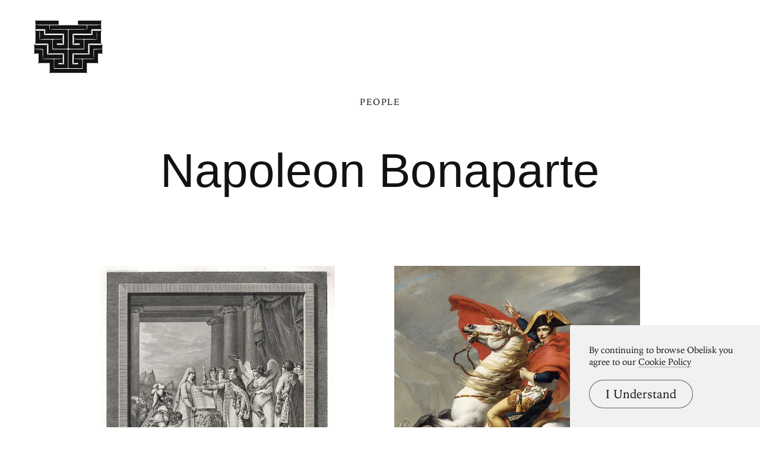

--- FILE ---
content_type: text/html; charset=UTF-8
request_url: https://www.arthistoryproject.com/subjects/people/napoleon-bonaparte/
body_size: 6965
content:
<!DOCTYPE html><html lang="en"><head>
	<link rel="canonical" href="https://www.arthistoryproject.com/subjects/people/napoleon-bonaparte/" /><script async src="https://www.googletagmanager.com/gtag/js?id=G-8NFEY5JVFM"></script><script>
	  window.dataLayer = window.dataLayer || [];
	  function gtag(){dataLayer.push(arguments);}
	  gtag('js', new Date());

	  gtag('config', 'G-8NFEY5JVFM');
	</script><script>
	  (function(i,s,o,g,r,a,m){i['GoogleAnalyticsObject']=r;i[r]=i[r]||function(){
	  (i[r].q=i[r].q||[]).push(arguments)},i[r].l=1*new Date();a=s.createElement(o),
	  m=s.getElementsByTagName(o)[0];a.async=1;a.src=g;m.parentNode.insertBefore(a,m)
	  })(window,document,'script','https://www.google-analytics.com/analytics.js','ga');
	  ga('create', 'UA-25630992-2', 'auto');
	  ga('send', 'pageview');
	</script><meta charset="utf-8"><link rel="apple-touch-icon" sizes="57x57" href="/apple-touch-icon-57x57.png"><link rel="apple-touch-icon" sizes="60x60" href="/apple-touch-icon-60x60.png"><link rel="apple-touch-icon" sizes="72x72" href="/apple-touch-icon-72x72.png"><link rel="apple-touch-icon" sizes="76x76" href="/apple-touch-icon-76x76.png"><link rel="apple-touch-icon" sizes="114x114" href="/apple-touch-icon-114x114.png"><link rel="apple-touch-icon" sizes="120x120" href="/apple-touch-icon-120x120.png"><link rel="apple-touch-icon" sizes="144x144" href="/apple-touch-icon-144x144.png"><link rel="apple-touch-icon" sizes="152x152" href="/apple-touch-icon-152x152.png"><link rel="apple-touch-icon" sizes="180x180" href="/apple-touch-icon-180x180.png"><link rel="icon" type="image/png" href="/favicon-32x32.png" sizes="32x32"><link rel="icon" type="image/png" href="/favicon-194x194.png" sizes="194x194"><link rel="icon" type="image/png" href="/favicon-96x96.png" sizes="96x96"><link rel="icon" type="image/png" href="/android-chrome-192x192.png" sizes="192x192"><link rel="icon" type="image/png" href="/favicon-16x16.png" sizes="16x16"><link rel="manifest" href="/manifest.json"><link rel="mask-icon" href="/safari-pinned-tab.svg"><meta name="msapplication-TileColor" content="#2b5797"><meta name="msapplication-TileImage" content="/mstile-144x144.png"><meta name="theme-color" content="#1a1369"><meta http-equiv="X-UA-Compatible" content="IE=edge,chrome=1"><meta name="viewport" content="width=device-width,initial-scale=1"><meta name="p:domain_verify" content="283f27f5335f9248b06670369c0f8036"/><meta name="generator" content="ProcessWire"><meta property='og:title' content='Napoleon Bonaparte' /><meta property='og:url' content='https://arthistoryproject.com/subjects/people/napoleon-bonaparte/' /><meta property='og:site_name' content='Obelisk Art History' /><meta property='og:description' content='Check out  artworks about Napoleon Bonaparte, and discover more themes through art history' /><meta name='description' content='Check out  artworks about Napoleon Bonaparte, and discover more themes through art history' /><script type='application/ld+json'>{}</script><title>Napoleon Bonaparte — Themes in Art | Obelisk Art History</title><link rel='preload' href='/site/templates/styles/fonts/iowanoldstyleroman.woff2' as='font' type='font/woff2' crossorigin><link rel='preload' href='/site/templates/styles/fonts/iowanoldstyleitalic.woff2' as='font' type='font/woff2' crossorigin><link rel='stylesheet' type='text/css' href='/site/assets/aiom/css_a32b715b52768aa220c380ca6d28a772.css'><link rel='stylesheet preconnect' href='https://use.typekit.net/pit5tdj.css' crossorigin></head><body id='body_subjects' class='proCache template_subject '><header id='masthead' class='mobilePad'><div class='adBox'><div class='adWrap'><button class='closeAd'>Close Ad</button><script async type='text/javascript' src='//cdn.carbonads.com/carbon.js?serve=CEAIP23N&placement=arthistoryprojectcom' id='_carbonads_js'></script></div></div><button class='openMenu'><svg xmlns='http://www.w3.org/2000/svg' viewBox='0 0 893 686' fill-rule='evenodd'><path d='M27.091 6.495C19.677 3.84 15 .05 15 .05s10.31 10.261 10.31 25.203l.046-.001v32.547h296.402V6.495H27.091zM451 65.043H216.779l-6.26-.043v.043h-.086v9.819c-.5 28.207-3.113 40.128-4.827 44.958L204 123s12.589-5.261 58.557-6.286H451V65.043zm-91.523 375.965h-185.73v-70.98-38.348c.947-13.756 8.911-23.515 8.911-23.515s-9.411 9.404-23.326 10.242H122.28 26.083c0-.01.001-.022.001-.032-15.091 0-26.085-9.034-26.085-9.034s10.293 10.324 10.293 25.359l.046-.001v35.33h102.308c5.772 0 9.632 3.719 9.632 9.603v55.775c-.691 45.646-5.418 60.822-6.225 63.093l-.208.41s12.593-5.256 58.566-6.28h201.34v-35.784c0-15.135 9.007-26.162 9.007-26.162s-10.293 10.324-25.283 10.324'/><path d='M432.702 122.375h-15.448-25.746-187.945V64.438h-6.436-45.055-51.515C41.36 64.436 25.916 58 25.916 58v6.438 6.265 31.993C24.97 116.419 17 126.155 17 126.155s9.417-9.382 23.339-10.218h102.18c5.302 0 8.981 3.131 9.552 8.185v36.511c-.946 13.723-8.916 23.46-8.916 23.46s9.417-9.382 23.339-10.218h37.069 178.394c5.302 0 8.981 3.131 9.552 8.185v123.888c0 5.302-3.132 8.982-8.183 9.552H300.11v-15.45h60.274c14.386.519 24.734 8.962 24.734 8.962s-10.298-10.3-10.298-25.299l-.046.003v-28.901-6.265-6.437s-15.444 6.436-74.64 6.438h-25.769-15.448a10.3 10.3 0 0 0-10.298 10.3v97.85a10.3 10.3 0 0 0 10.298 10.3h15.448 25.746 91.398 25.746 15.448A10.3 10.3 0 0 0 443 356.7V132.675a10.3 10.3 0 0 0-10.298-10.3'/><path d='M358.654 191.397H144.618c-5.313 0-8.998-3.122-9.571-8.162v-33.841c.949-13.685 8.934-23.394 8.934-23.394s-9.434 9.356-23.385 10.189H89.813v-.086H77.088s5.093 12.206 6.225 56.408c-1.029 40.214-5.335 53.935-6.104 56.081L77 249s12.624-5.229 58.714-6.247H374.97v-35.6c0-15.058 9.029-26.027 9.029-26.027s-10.319 10.271-25.347 10.271m74.036 183.052H417.22h-25.78-139.961c-5.309 0-8.993-3.134-9.565-8.192V259.761c0-5.693-4.617-10.309-10.312-10.309h-12.89-28.358H76.92V136.053H41.13c0-.01.001-.022.001-.032C26.014 136.021 15 127 15 127s10.312 10.309 10.312 25.322l.046-.001v97.132 38.292c-.947 13.735-8.928 23.48-8.928 23.48s9.429-9.39 23.37-10.227h140.988c5.309 0 8.993 3.134 9.565 8.192v65.26 39.589c-1.339 13.041-8.798 22.182-8.798 22.182s9.428-9.39 23.37-10.227h176.95c5.309 0 8.993 3.134 9.565 8.192v132.269h-73.474v-15.464h44.877c13.74.947 23.487 8.924 23.487 8.924s-10.312-10.309-10.312-25.323l-.046.003v-28.878-6.27-6.443s-15.464 6.442-74.74 6.443h-24.515c-5.695 0-10.312 4.616-10.312 10.309v30.927 10.309 15.464 25.773 15.464c0 5.693 4.617 10.309 10.312 10.309H391.44h30.936 10.312c5.695 0 10.312-4.616 10.312-10.309V384.758c0-5.693-4.617-10.309-10.312-10.309M450 624.156H270.273c-5.304 0-8.984-3.138-9.554-8.201v-65.336-15.482-25.803c0-5.7-4.612-10.321-10.301-10.321H116.504V386.772c0-5.7-4.612-10.321-10.301-10.321H92.039h-6.461C26.366 376.45 10.919 370 10.919 370v6.451 6.278 32.059C9.972 428.539 2 438.295 2 438.295s9.419-9.401 23.345-10.238h39.654v70.957 38.336c-.946 13.752-8.918 23.508-8.918 23.508s9.419-9.401 23.345-10.238h37.079 92.709v73.538 37.414.922c-.946 13.752-8.918 23.508-8.918 23.508s9.419-9.401 23.345-10.238H450v-51.605zM865.668 6.495C873.082 3.84 877.758.05 877.758.05s-10.31 10.261-10.31 25.203l-.046-.001v32.547H571.001V6.495h294.667z'/><path d='M442 65.043h234.222l6.26-.043v.043h.086v9.819c.5 28.207 3.113 40.128 4.828 44.958L689 123s-12.589-5.261-58.556-6.286H442V65.043zm91.284 375.965h185.73v-70.98-38.348c-.947-13.756-8.91-23.515-8.91-23.515s9.409 9.404 23.325 10.242h37.052 96.196c0-.01 0-.022-.001-.032 15.091 0 26.085-9.034 26.085-9.034s-10.293 10.324-10.293 25.359l-.046-.001v35.33H780.113c-5.772 0-9.632 3.719-9.632 9.603v55.775c.691 45.646 5.417 60.822 6.225 63.093l.208.41s-12.593-5.256-58.566-6.28h-201.34v-35.784c0-15.135-9.007-26.162-9.007-26.162s10.293 10.324 25.283 10.324'/><path d='M460.299 122.375h15.448 25.746 187.945V64.438h6.436 45.055 51.516C851.641 64.436 867.085 58 867.085 58v6.438 6.265 31.993c.946 13.723 8.916 23.46 8.916 23.46s-9.417-9.382-23.339-10.218h-102.18c-5.301 0-8.981 3.131-9.552 8.185v36.511c.946 13.723 8.916 23.46 8.916 23.46s-9.417-9.382-23.339-10.218h-37.069-178.394c-5.301 0-8.981 3.131-9.552 8.185v123.888c0 5.302 3.132 8.982 8.183 9.552h83.215v-15.45h-60.274c-14.386.519-24.734 8.962-24.734 8.962s10.298-10.3 10.298-25.299l.046.003v-28.901-6.265-6.437s15.444 6.436 74.64 6.438h25.769 15.448a10.3 10.3 0 0 1 10.298 10.3v97.85a10.3 10.3 0 0 1-10.298 10.3h-15.448-25.746-91.398-25.746-15.448A10.3 10.3 0 0 1 450 356.7V132.675a10.3 10.3 0 0 1 10.298-10.3'/><path d='M534.347 191.397h214.036c5.313 0 9-3.122 9.571-8.162v-33.841c-.949-13.685-8.933-23.394-8.933-23.394s9.433 9.356 23.384 10.189h30.783v-.086h12.725s-5.093 12.206-6.225 56.408c1.031 40.214 5.335 53.935 6.104 56.081L816 249s-12.624-5.229-58.713-6.247H518.03v-35.6c0-15.058-9.029-26.027-9.029-26.027s10.319 10.271 25.347 10.271'/><path d='M459.313 374.449h15.468 25.78 139.961c5.308 0 8.993-3.134 9.565-8.192V259.761c0-5.693 4.617-10.309 10.312-10.309h12.89 28.358H815.08V136.053h35.79c0-.01 0-.022-.001-.032C865.987 136.021 877 127 877 127s-10.312 10.309-10.312 25.322l-.046-.001v97.132 38.292c.947 13.735 8.928 23.48 8.928 23.48s-9.429-9.39-23.37-10.227H711.212c-5.308 0-8.993 3.134-9.565 8.192v65.26 39.589c1.339 13.041 8.798 22.182 8.798 22.182s-9.428-9.39-23.37-10.227h-176.95c-5.309 0-8.995 3.134-9.565 8.192v132.269h73.474v-15.464h-44.877c-13.74.947-23.487 8.924-23.487 8.924s10.312-10.309 10.312-25.323l.046.003v-28.878-6.27-6.443s15.464 6.442 74.738 6.443h24.516c5.695 0 10.312 4.616 10.312 10.309v30.927 10.309 15.464 25.773 15.464c0 5.693-4.617 10.309-10.312 10.309H500.561h-30.936-10.312c-5.695 0-10.312-4.616-10.312-10.309V384.758c0-5.693 4.617-10.309 10.312-10.309M443 624.156h179.728c5.302 0 8.984-3.138 9.554-8.201v-65.336-15.482-25.803c0-5.7 4.612-10.321 10.301-10.321h133.914V386.772c0-5.7 4.612-10.321 10.301-10.321h14.164 6.461c59.212-.001 74.66-6.451 74.66-6.451v6.451 6.278 32.059c.946 13.752 8.917 23.508 8.917 23.508s-9.418-9.401-23.344-10.238h-39.654v70.957 38.336c.946 13.752 8.917 23.508 8.917 23.508s-9.418-9.401-23.344-10.238h-37.079-92.71v73.538 37.414.922c.946 13.752 8.917 23.508 8.917 23.508s-9.418-9.401-23.344-10.238H443V624.16z'/></svg></button></header><div class='menuModal'><button class='menuModalClose closeButtonLarge'>Close Menu</button><div class='d2 paddingTop2 paddingBottom2'>Welcome to Obelisk, <br />a place to discover art.</div><div class='searchWrap'><div class='ajaxWrapper'><form class='ajaxSearchForm searchForm homeSearch' method='get' action='/search/'><input id='menuSearch' class='ajaxSearchKeywords searchKeywords' placeholder='Search' type='text' name='keywords' value='' /></form><div class='content-container'></div><div class='original-content'><div class='twoColumn'><a class='textListItem' href='/artists/'>Artists</a><a class='textListItem' href='/discover-artwork/'>Artwork</a><a class='textListItem' href='/timeline/'>Movements</a><a class='textListItem' href='/subjects/'>Themes</a><a class='textListItem' href='/mediums/'>Mediums</a><a class='textListItem' href='/essays/'>Essays</a><a class='textListItem' href='/quizzes/'>Quizzes</a></div><div class='twoColumn'><a class='textListItem' href='/'>Home</a><a class='textListItem' href='/about/'>About</a><a class='textListItem' href='http://store.arthistoryproject.com/'>Store</a><a class='textListItem' href='https://discord.gg/bR9ugmH'>Discord</a><a class='textListItem' href='https://www.patreon.com/arthistory'>Membership</a><br><button id='toggleMode' class='btn-toggle textListItem' aria-label='Change Mode'>Change Mode</button></div><div class='clear'></div></div></div></div></div><div class='closeModalOverlay'></div><div class='intro textCenter subject'><div class='text pb3'><a class='parentLink smallHeader underlineOnHover' href='/subjects/people/'>People</a><h1 class='d1 pt3 pb1'>Napoleon Bonaparte </h1></div></div><div class='feed'><a class='feedItem artwork ' href='/artists/francois-anne-david/allegory-of-napoleons-coronation/'><picture><source srcset='/site/assets/files/36253/francois_anne_david-allegory_of_napoleons_coronation-1806-obelisk-art-history.600x0.webp 600w, /site/assets/files/36253/francois_anne_david-allegory_of_napoleons_coronation-1806-obelisk-art-history.800x0.webp 800w, /site/assets/files/36253/francois_anne_david-allegory_of_napoleons_coronation-1806-obelisk-art-history.1200x0.webp 1200w, /site/assets/files/36253/francois_anne_david-allegory_of_napoleons_coronation-1806-obelisk-art-history.1600x0.webp 1600w, /site/assets/files/36253/francois_anne_david-allegory_of_napoleons_coronation-1806-obelisk-art-history.2000x0.webp 2000w, /site/assets/files/36253/francois_anne_david-allegory_of_napoleons_coronation-1806-obelisk-art-history.webp 2028w ' sizes='(max-width: 600px) 88vw, (max-width: 800px) 88vw, (max-width: 1600px) calc(50vw - 60px), (max-width: 2000px) calc(50vw - 60px), calc(50vw - 60px)'/><source srcset='/site/assets/files/36253/francois_anne_david-allegory_of_napoleons_coronation-1806-obelisk-art-history.600x0.jpg 600w, /site/assets/files/36253/francois_anne_david-allegory_of_napoleons_coronation-1806-obelisk-art-history.800x0.jpg 800w, /site/assets/files/36253/francois_anne_david-allegory_of_napoleons_coronation-1806-obelisk-art-history.1200x0.jpg 1200w, /site/assets/files/36253/francois_anne_david-allegory_of_napoleons_coronation-1806-obelisk-art-history.1600x0.jpg 1600w, /site/assets/files/36253/francois_anne_david-allegory_of_napoleons_coronation-1806-obelisk-art-history.2000x0.jpg 2000w, /site/assets/files/36253/francois_anne_david-allegory_of_napoleons_coronation-1806-obelisk-art-history.jpg 2028w ' sizes='(max-width: 600px) 88vw, (max-width: 800px) 88vw, (max-width: 1600px) calc(50vw - 60px), (max-width: 2000px) calc(50vw - 60px), calc(50vw - 60px)'/><img class='dynamicImage' src='/site/assets/files/36253/francois_anne_david-allegory_of_napoleons_coronation-1806-obelisk-art-history.webp' height='2500' width='2028' alt='Allegory of Napoleon&#039;s Coronation, François Anne David' loading='lazy' /></picture><h3 class='feedItemTitle'>Allegory of Napoleon&#039;s Coronation <span class='b2 feedItemCaption'>François Anne David, 1806</span></h3></a><a class='feedItem artwork ' href='/artists/jacques-louis-david/bonaparte-crossing-the-grand-saint-bernard-pass-20-may-1800/'><picture><source srcset='/site/assets/files/10775/jacques-louis_david-bonaparte_crossing_the_grand_saint-bernard_pass-1802-obelisk-art-history.600x0.webp 600w, /site/assets/files/10775/jacques-louis_david-bonaparte_crossing_the_grand_saint-bernard_pass-1802-obelisk-art-history.800x0.webp 800w, /site/assets/files/10775/jacques-louis_david-bonaparte_crossing_the_grand_saint-bernard_pass-1802-obelisk-art-history.1200x0.webp 1200w, /site/assets/files/10775/jacques-louis_david-bonaparte_crossing_the_grand_saint-bernard_pass-1802-obelisk-art-history.1600x0.webp 1600w, /site/assets/files/10775/jacques-louis_david-bonaparte_crossing_the_grand_saint-bernard_pass-1802-obelisk-art-history.2000x0.webp 2000w, /site/assets/files/10775/jacques-louis_david-bonaparte_crossing_the_grand_saint-bernard_pass-1802-obelisk-art-history.webp 2500w ' sizes='(max-width: 600px) 88vw, (max-width: 800px) 88vw, (max-width: 1600px) calc(50vw - 60px), (max-width: 2000px) calc(50vw - 60px), calc(50vw - 60px)'/><source srcset='/site/assets/files/10775/jacques-louis_david-bonaparte_crossing_the_grand_saint-bernard_pass-1802-obelisk-art-history.600x0.jpg 600w, /site/assets/files/10775/jacques-louis_david-bonaparte_crossing_the_grand_saint-bernard_pass-1802-obelisk-art-history.800x0.jpg 800w, /site/assets/files/10775/jacques-louis_david-bonaparte_crossing_the_grand_saint-bernard_pass-1802-obelisk-art-history.1200x0.jpg 1200w, /site/assets/files/10775/jacques-louis_david-bonaparte_crossing_the_grand_saint-bernard_pass-1802-obelisk-art-history.1600x0.jpg 1600w, /site/assets/files/10775/jacques-louis_david-bonaparte_crossing_the_grand_saint-bernard_pass-1802-obelisk-art-history.2000x0.jpg 2000w, /site/assets/files/10775/jacques-louis_david-bonaparte_crossing_the_grand_saint-bernard_pass-1802-obelisk-art-history.jpg 2500w ' sizes='(max-width: 600px) 88vw, (max-width: 800px) 88vw, (max-width: 1600px) calc(50vw - 60px), (max-width: 2000px) calc(50vw - 60px), calc(50vw - 60px)'/><img class='dynamicImage' src='/site/assets/files/10775/jacques-louis_david-bonaparte_crossing_the_grand_saint-bernard_pass-1802-obelisk-art-history.webp' height='2955' width='2500' alt='Bonaparte Crossing the Grand Saint-Bernard Pass, Jacques-Louis David' loading='lazy' /></picture><h3 class='feedItemTitle'>Bonaparte Crossing the Grand Saint-Bernard Pass <span class='b2 feedItemCaption'>Jacques-Louis David, 1802</span></h3></a><a class='feedItem artwork ' href='/artists/marguerite-gerard/clemency-of-napoleon/'><picture><source srcset='/site/assets/files/33670/marguerite_gerard-clemency_of_napoleon-1806-obelisk-art-history-1.600x0.webp 600w, /site/assets/files/33670/marguerite_gerard-clemency_of_napoleon-1806-obelisk-art-history-1.800x0.webp 800w, /site/assets/files/33670/marguerite_gerard-clemency_of_napoleon-1806-obelisk-art-history-1.webp 835w ' sizes='(max-width: 600px) 88vw, (max-width: 800px) 88vw, (max-width: 1600px) calc(50vw - 60px), (max-width: 2000px) calc(50vw - 60px), calc(50vw - 60px)'/><source srcset='/site/assets/files/33670/marguerite_gerard-clemency_of_napoleon-1806-obelisk-art-history-1.600x0.jpg 600w, /site/assets/files/33670/marguerite_gerard-clemency_of_napoleon-1806-obelisk-art-history-1.800x0.jpg 800w, /site/assets/files/33670/marguerite_gerard-clemency_of_napoleon-1806-obelisk-art-history-1.jpg 835w ' sizes='(max-width: 600px) 88vw, (max-width: 800px) 88vw, (max-width: 1600px) calc(50vw - 60px), (max-width: 2000px) calc(50vw - 60px), calc(50vw - 60px)'/><img class='dynamicImage' src='/site/assets/files/33670/marguerite_gerard-clemency_of_napoleon-1806-obelisk-art-history-1.webp' height='1048' width='835' alt='Clemency of Napoleon, Marguerite Gérard' loading='lazy' /></picture><h3 class='feedItemTitle'>Clemency of Napoleon <span class='b2 feedItemCaption'>Marguerite Gérard, 1806</span></h3></a><a class='feedItem artwork ' href='/artists/jacques-louis-david/consecration-of-the-emperor-napoleon-i-and-coronation-of-the-empress-josephine/'><picture><source srcset='/site/assets/files/11845/jacques-louis_david-consecration_of_the_emperor_napoleon_i_and_coronation_of_the_empress_josephine-1807-obelisk-art-history.600x0.webp 600w, /site/assets/files/11845/jacques-louis_david-consecration_of_the_emperor_napoleon_i_and_coronation_of_the_empress_josephine-1807-obelisk-art-history.800x0.webp 800w, /site/assets/files/11845/jacques-louis_david-consecration_of_the_emperor_napoleon_i_and_coronation_of_the_empress_josephine-1807-obelisk-art-history.1200x0.webp 1200w, /site/assets/files/11845/jacques-louis_david-consecration_of_the_emperor_napoleon_i_and_coronation_of_the_empress_josephine-1807-obelisk-art-history.1600x0.webp 1600w, /site/assets/files/11845/jacques-louis_david-consecration_of_the_emperor_napoleon_i_and_coronation_of_the_empress_josephine-1807-obelisk-art-history.2000x0.webp 2000w, /site/assets/files/11845/jacques-louis_david-consecration_of_the_emperor_napoleon_i_and_coronation_of_the_empress_josephine-1807-obelisk-art-history.webp 2200w ' sizes='(max-width: 600px) 88vw, (max-width: 800px) 88vw, (max-width: 1600px) calc(50vw - 60px), (max-width: 2000px) calc(50vw - 60px), calc(50vw - 60px)'/><source srcset='/site/assets/files/11845/jacques-louis_david-consecration_of_the_emperor_napoleon_i_and_coronation_of_the_empress_josephine-1807-obelisk-art-history.600x0.jpg 600w, /site/assets/files/11845/jacques-louis_david-consecration_of_the_emperor_napoleon_i_and_coronation_of_the_empress_josephine-1807-obelisk-art-history.800x0.jpg 800w, /site/assets/files/11845/jacques-louis_david-consecration_of_the_emperor_napoleon_i_and_coronation_of_the_empress_josephine-1807-obelisk-art-history.1200x0.jpg 1200w, /site/assets/files/11845/jacques-louis_david-consecration_of_the_emperor_napoleon_i_and_coronation_of_the_empress_josephine-1807-obelisk-art-history.1600x0.jpg 1600w, /site/assets/files/11845/jacques-louis_david-consecration_of_the_emperor_napoleon_i_and_coronation_of_the_empress_josephine-1807-obelisk-art-history.2000x0.jpg 2000w, /site/assets/files/11845/jacques-louis_david-consecration_of_the_emperor_napoleon_i_and_coronation_of_the_empress_josephine-1807-obelisk-art-history.jpg 2200w ' sizes='(max-width: 600px) 88vw, (max-width: 800px) 88vw, (max-width: 1600px) calc(50vw - 60px), (max-width: 2000px) calc(50vw - 60px), calc(50vw - 60px)'/><img class='dynamicImage' src='/site/assets/files/11845/jacques-louis_david-consecration_of_the_emperor_napoleon_i_and_coronation_of_the_empress_josephine-1807-obelisk-art-history.webp' height='1375' width='2200' alt='Consecration of the Emperor Napoleon I and Coronation of the Empress Josephine, Jacques-Louis David' loading='lazy' /></picture><h3 class='feedItemTitle'>Consecration of the Emperor Napoleon I and Coronation of the Empress Josephine <span class='b2 feedItemCaption'>Jacques-Louis David, 1805 – 1807</span></h3></a><a class='feedItem artwork ' href='/artists/francois-anne-david/napoleon-at-the-battle-of-austerlitz/'><picture><source srcset='/site/assets/files/36261/francois_anne_david-napoleon_at_the_battle_of_austerlitz-1806-obelisk-art-history-1.600x0.webp 600w, /site/assets/files/36261/francois_anne_david-napoleon_at_the_battle_of_austerlitz-1806-obelisk-art-history-1.800x0.webp 800w, /site/assets/files/36261/francois_anne_david-napoleon_at_the_battle_of_austerlitz-1806-obelisk-art-history-1.1200x0.webp 1200w, /site/assets/files/36261/francois_anne_david-napoleon_at_the_battle_of_austerlitz-1806-obelisk-art-history-1.1600x0.webp 1600w, /site/assets/files/36261/francois_anne_david-napoleon_at_the_battle_of_austerlitz-1806-obelisk-art-history-1.2000x0.webp 2000w, /site/assets/files/36261/francois_anne_david-napoleon_at_the_battle_of_austerlitz-1806-obelisk-art-history-1.webp 2007w ' sizes='(max-width: 600px) 88vw, (max-width: 800px) 88vw, (max-width: 1600px) calc(50vw - 60px), (max-width: 2000px) calc(50vw - 60px), calc(50vw - 60px)'/><source srcset='/site/assets/files/36261/francois_anne_david-napoleon_at_the_battle_of_austerlitz-1806-obelisk-art-history-1.600x0.jpg 600w, /site/assets/files/36261/francois_anne_david-napoleon_at_the_battle_of_austerlitz-1806-obelisk-art-history-1.800x0.jpg 800w, /site/assets/files/36261/francois_anne_david-napoleon_at_the_battle_of_austerlitz-1806-obelisk-art-history-1.1200x0.jpg 1200w, /site/assets/files/36261/francois_anne_david-napoleon_at_the_battle_of_austerlitz-1806-obelisk-art-history-1.1600x0.jpg 1600w, /site/assets/files/36261/francois_anne_david-napoleon_at_the_battle_of_austerlitz-1806-obelisk-art-history-1.2000x0.jpg 2000w, /site/assets/files/36261/francois_anne_david-napoleon_at_the_battle_of_austerlitz-1806-obelisk-art-history-1.jpg 2007w ' sizes='(max-width: 600px) 88vw, (max-width: 800px) 88vw, (max-width: 1600px) calc(50vw - 60px), (max-width: 2000px) calc(50vw - 60px), calc(50vw - 60px)'/><img class='dynamicImage' src='/site/assets/files/36261/francois_anne_david-napoleon_at_the_battle_of_austerlitz-1806-obelisk-art-history-1.webp' height='2500' width='2007' alt='Napoleon at the battle of Austerlitz, François Anne David' loading='lazy' /></picture><h3 class='feedItemTitle'>Napoleon at the battle of Austerlitz <span class='b2 feedItemCaption'>François Anne David, 1806</span></h3></a><a class='feedItem artwork ' href='/artists/francois-anne-david/napoleon-at-the-battle-of-marengo/'><picture><source srcset='/site/assets/files/36257/francois_anne_david-napoleon_at_the_battle_of_marengo-1806-obelisk-art-history-1.600x0.webp 600w, /site/assets/files/36257/francois_anne_david-napoleon_at_the_battle_of_marengo-1806-obelisk-art-history-1.800x0.webp 800w, /site/assets/files/36257/francois_anne_david-napoleon_at_the_battle_of_marengo-1806-obelisk-art-history-1.1200x0.webp 1200w, /site/assets/files/36257/francois_anne_david-napoleon_at_the_battle_of_marengo-1806-obelisk-art-history-1.1600x0.webp 1600w, /site/assets/files/36257/francois_anne_david-napoleon_at_the_battle_of_marengo-1806-obelisk-art-history-1.2000x0.webp 2000w, /site/assets/files/36257/francois_anne_david-napoleon_at_the_battle_of_marengo-1806-obelisk-art-history-1.webp 2024w ' sizes='(max-width: 600px) 88vw, (max-width: 800px) 88vw, (max-width: 1600px) calc(50vw - 60px), (max-width: 2000px) calc(50vw - 60px), calc(50vw - 60px)'/><source srcset='/site/assets/files/36257/francois_anne_david-napoleon_at_the_battle_of_marengo-1806-obelisk-art-history-1.600x0.jpg 600w, /site/assets/files/36257/francois_anne_david-napoleon_at_the_battle_of_marengo-1806-obelisk-art-history-1.800x0.jpg 800w, /site/assets/files/36257/francois_anne_david-napoleon_at_the_battle_of_marengo-1806-obelisk-art-history-1.1200x0.jpg 1200w, /site/assets/files/36257/francois_anne_david-napoleon_at_the_battle_of_marengo-1806-obelisk-art-history-1.1600x0.jpg 1600w, /site/assets/files/36257/francois_anne_david-napoleon_at_the_battle_of_marengo-1806-obelisk-art-history-1.2000x0.jpg 2000w, /site/assets/files/36257/francois_anne_david-napoleon_at_the_battle_of_marengo-1806-obelisk-art-history-1.jpg 2024w ' sizes='(max-width: 600px) 88vw, (max-width: 800px) 88vw, (max-width: 1600px) calc(50vw - 60px), (max-width: 2000px) calc(50vw - 60px), calc(50vw - 60px)'/><img class='dynamicImage' src='/site/assets/files/36257/francois_anne_david-napoleon_at_the_battle_of_marengo-1806-obelisk-art-history-1.webp' height='2500' width='2024' alt='Napoleon at the battle of Marengo, François Anne David' loading='lazy' /></picture><h3 class='feedItemTitle'>Napoleon at the battle of Marengo <span class='b2 feedItemCaption'>François Anne David, 1806</span></h3></a><a class='feedItem artwork tall ' href='/artists/jean-auguste-dominique-ingres/napoleon-i-on-his-imperial-throne/'><picture><source srcset='/site/assets/files/32803/jean-auguste-dominique_ingres-napoleon_i_on_his_imperial_throne-1806-obelisk-art-history-1.600x0.webp 600w, /site/assets/files/32803/jean-auguste-dominique_ingres-napoleon_i_on_his_imperial_throne-1806-obelisk-art-history-1.800x0.webp 800w, /site/assets/files/32803/jean-auguste-dominique_ingres-napoleon_i_on_his_imperial_throne-1806-obelisk-art-history-1.webp 1200w ' sizes='(max-width: 600px) 88vw, (max-width: 800px) 88vw, (max-width: 1600px) calc(50vw - 60px), (max-width: 2000px) calc(50vw - 60px), calc(50vw - 60px)'/><source srcset='/site/assets/files/32803/jean-auguste-dominique_ingres-napoleon_i_on_his_imperial_throne-1806-obelisk-art-history-1.600x0.jpg 600w, /site/assets/files/32803/jean-auguste-dominique_ingres-napoleon_i_on_his_imperial_throne-1806-obelisk-art-history-1.800x0.jpg 800w, /site/assets/files/32803/jean-auguste-dominique_ingres-napoleon_i_on_his_imperial_throne-1806-obelisk-art-history-1.jpg 1200w ' sizes='(max-width: 600px) 88vw, (max-width: 800px) 88vw, (max-width: 1600px) calc(50vw - 60px), (max-width: 2000px) calc(50vw - 60px), calc(50vw - 60px)'/><img class='dynamicImage' src='/site/assets/files/32803/jean-auguste-dominique_ingres-napoleon_i_on_his_imperial_throne-1806-obelisk-art-history-1.webp' height='1944' width='1200' alt='Napoleon I on his Imperial Throne, Jean-Auguste-Dominique Ingres' loading='lazy' /></picture><h3 class='feedItemTitle'>Napoleon I on his Imperial Throne <span class='b2 feedItemCaption'>Jean-Auguste-Dominique Ingres, 1806</span></h3></a><a class='feedItem artwork tall ' href='/artists/jacques-louis-david/the-emperor-napoleon-in-his-study-at-the-tuileries/'><picture><source srcset='/site/assets/files/10791/jacques-louis_david-the_emperor_napoleon_in_his_study_at_the_tuileries-1812-obelisk-art-history.600x0.webp 600w, /site/assets/files/10791/jacques-louis_david-the_emperor_napoleon_in_his_study_at_the_tuileries-1812-obelisk-art-history.800x0.webp 800w, /site/assets/files/10791/jacques-louis_david-the_emperor_napoleon_in_his_study_at_the_tuileries-1812-obelisk-art-history.1200x0.webp 1200w, /site/assets/files/10791/jacques-louis_david-the_emperor_napoleon_in_his_study_at_the_tuileries-1812-obelisk-art-history.webp 1559w ' sizes='(max-width: 600px) 88vw, (max-width: 800px) 88vw, (max-width: 1600px) calc(50vw - 60px), (max-width: 2000px) calc(50vw - 60px), calc(50vw - 60px)'/><source srcset='/site/assets/files/10791/jacques-louis_david-the_emperor_napoleon_in_his_study_at_the_tuileries-1812-obelisk-art-history.600x0.jpg 600w, /site/assets/files/10791/jacques-louis_david-the_emperor_napoleon_in_his_study_at_the_tuileries-1812-obelisk-art-history.800x0.jpg 800w, /site/assets/files/10791/jacques-louis_david-the_emperor_napoleon_in_his_study_at_the_tuileries-1812-obelisk-art-history.1200x0.jpg 1200w, /site/assets/files/10791/jacques-louis_david-the_emperor_napoleon_in_his_study_at_the_tuileries-1812-obelisk-art-history.jpg 1559w ' sizes='(max-width: 600px) 88vw, (max-width: 800px) 88vw, (max-width: 1600px) calc(50vw - 60px), (max-width: 2000px) calc(50vw - 60px), calc(50vw - 60px)'/><img class='dynamicImage' src='/site/assets/files/10791/jacques-louis_david-the_emperor_napoleon_in_his_study_at_the_tuileries-1812-obelisk-art-history.webp' height='2600' width='1559' alt='The Emperor Napoleon in His Study at the Tuileries, Jacques-Louis David' loading='lazy' /></picture><h3 class='feedItemTitle'>The Emperor Napoleon in His Study at the Tuileries <span class='b2 feedItemCaption'>Jacques-Louis David, 1812</span></h3></a></div><div class='sectionBreak pb3 pt3'><div class='sectionBreakLabel col10'><div class='d4 left'>More Themes in Art</div><a class='right d5 underlineOnHover' href='/subjects/'>View All</a><div class='clear'></div></div></div><div class='grid col10 threeUp subject'><a class='gridItem subject ' href='/subjects/people/judith-and-holophernes/'><div class='gridItemBackground'><picture><source srcset='/site/assets/files/32856/caravaggio-judith_beheading_holofernes-1602-trivium-art-history-1.600x0.webp 600w, /site/assets/files/32856/caravaggio-judith_beheading_holofernes-1602-trivium-art-history-1.800x0.webp 800w, /site/assets/files/32856/caravaggio-judith_beheading_holofernes-1602-trivium-art-history-1.1200x0.webp 1200w, /site/assets/files/32856/caravaggio-judith_beheading_holofernes-1602-trivium-art-history-1.webp 1585w ' sizes='(max-width: 600px) 88vw, (max-width: 800px) 88vw, (max-width: 1600px) 33.33vw, (max-width: 2000px) 33.33vw, 33.33vw'/><source srcset='/site/assets/files/32856/caravaggio-judith_beheading_holofernes-1602-trivium-art-history-1.600x0.jpeg 600w, /site/assets/files/32856/caravaggio-judith_beheading_holofernes-1602-trivium-art-history-1.800x0.jpeg 800w, /site/assets/files/32856/caravaggio-judith_beheading_holofernes-1602-trivium-art-history-1.1200x0.jpeg 1200w, /site/assets/files/32856/caravaggio-judith_beheading_holofernes-1602-trivium-art-history-1.jpeg 1585w ' sizes='(max-width: 600px) 88vw, (max-width: 800px) 88vw, (max-width: 1600px) 33.33vw, (max-width: 2000px) 33.33vw, 33.33vw'/><img class='dynamicImage' src='/site/assets/files/32856/caravaggio-judith_beheading_holofernes-1602-trivium-art-history-1.webp' height='1198' width='1585' alt='Judith and Holophernes, People' loading='lazy' /></picture></div><div class='gridItemInfo'><h3 class='gridItemTitle'>Judith and Holophernes</h3><p class='gridItemSummary'>Therapeutic beheading</p><span class='gridItemCaption b2'></span></div></a><a class='gridItem subject ' href='/subjects/people/women/'><div class='gridItemBackground'><picture><source srcset='/site/assets/files/8147/ferdinand_hodler_-_giulia_leonardi_1910_34_7x40cm.600x0.webp 600w, /site/assets/files/8147/ferdinand_hodler_-_giulia_leonardi_1910_34_7x40cm.800x0.webp 800w, /site/assets/files/8147/ferdinand_hodler_-_giulia_leonardi_1910_34_7x40cm.webp 1130w ' sizes='(max-width: 600px) 88vw, (max-width: 800px) 88vw, (max-width: 1600px) 33.33vw, (max-width: 2000px) 33.33vw, 33.33vw'/><source srcset='/site/assets/files/8147/ferdinand_hodler_-_giulia_leonardi_1910_34_7x40cm.600x0.jpg 600w, /site/assets/files/8147/ferdinand_hodler_-_giulia_leonardi_1910_34_7x40cm.800x0.jpg 800w, /site/assets/files/8147/ferdinand_hodler_-_giulia_leonardi_1910_34_7x40cm.jpg 1130w ' sizes='(max-width: 600px) 88vw, (max-width: 800px) 88vw, (max-width: 1600px) 33.33vw, (max-width: 2000px) 33.33vw, 33.33vw'/><img class='dynamicImage' src='/site/assets/files/8147/ferdinand_hodler_-_giulia_leonardi_1910_34_7x40cm.webp' height='1000' width='1130' alt='Women, People' loading='lazy' /></picture></div><div class='gridItemInfo'><h3 class='gridItemTitle'>Women</h3><span class='gridItemCaption b2'></span></div></a><a class='gridItem subject ' href='/subjects/people/bathers/'><div class='gridItemBackground'><picture><source srcset='/site/assets/files/17930/zinaida-serebriakova-bather-1911-obelisk-art-history.600x0.webp 600w, /site/assets/files/17930/zinaida-serebriakova-bather-1911-obelisk-art-history.800x0.webp 800w, /site/assets/files/17930/zinaida-serebriakova-bather-1911-obelisk-art-history.webp 852w ' sizes='(max-width: 600px) 88vw, (max-width: 800px) 88vw, (max-width: 1600px) 33.33vw, (max-width: 2000px) 33.33vw, 33.33vw'/><source srcset='/site/assets/files/17930/zinaida-serebriakova-bather-1911-obelisk-art-history.600x0.jpg 600w, /site/assets/files/17930/zinaida-serebriakova-bather-1911-obelisk-art-history.800x0.jpg 800w, /site/assets/files/17930/zinaida-serebriakova-bather-1911-obelisk-art-history.jpg 852w ' sizes='(max-width: 600px) 88vw, (max-width: 800px) 88vw, (max-width: 1600px) 33.33vw, (max-width: 2000px) 33.33vw, 33.33vw'/><img class='dynamicImage' src='/site/assets/files/17930/zinaida-serebriakova-bather-1911-obelisk-art-history.webp' height='1000' width='852' alt='Bathers, People' loading='lazy' /></picture></div><div class='gridItemInfo'><h3 class='gridItemTitle'>Bathers</h3><span class='gridItemCaption b2'></span></div></a></div><footer><nav class='footerNav'><div class='cta printShop'><div class='text'><div class='d2 pb1'>Bring great art home.</div><a class='buttonReversed' href='https://store.arthistoryproject.com/collections/archival-prints'>Shop Obelisk prints</a></div></div><div class='col10'><div class='twoColumn newsletter'><div class='d4'>Encounter art.</div><div id='mc_embed_signup' class='paddingBottom2'><form action='https://arthistoryproject.us7.list-manage.com/subscribe/post?u=87c1fb07d724a251c254414e8&amp;id=6104870458' method='post' id='mc-embedded-subscribe-form' name='mc-embedded-subscribe-form' class='validate' target='_blank' novalidate><div id='mc_embed_signup_scroll'><div class='mc-field-group'><label for='mce-EMAIL' class=''>Newsletter</label><input type='email' value='' placeholder='Get updates' name='EMAIL' class='required email' id='mce-EMAIL'></div><div id='mce-responses' class='clear'><div class='response' id='mce-error-response' style='display:none'></div><div class='response' id='mce-success-response' style='display:none'></div></div><div style='position: absolute; left: -5000px;' aria-hidden='true'><input type='text' name='b_87c1fb07d724a251c254414e8_6104870458' tabindex='-1' value=''></div><div class='newsletterSubmit clear'><input type='submit' value='' name='subscribe' id='mc-embedded-subscribe' class='button'></div></div></form></div></div><div class='twoColumn sitemap d4'><div class='threeColumn'>&nbsp;</div><div class='threeColumn'><a href='/artists/'>Artists</a><a href='/discover-artwork/'>Artwork</a><a href='/timeline/'>Movements</a><a href='/subjects/'>Themes</a><a href='/mediums/'>Mediums</a><a href='/essays/'>Essays</a><a href='/quizzes/'>Quizzes</a></div><div class='threeColumn'><a href='/about/'>About Obelisk</a><a href='https://discord.gg/bR9ugmH'>Discord</a><a href='https://www.patreon.com/arthistory'>Membership</a><a href='http://store.arthistoryproject.com/'>Store</a></div></div><div class='bottomRail clear'><a href='/'>&copy; Obelisk Art History 2022</a></div></div></nav></footer><div id='cookieMessage'><p class='paddingBottom1 b2'>By continuing to browse Obelisk you agree to our <a href='/about/cookie-policy/' target='_blank'>Cookie Policy</a></p><button id='acceptCookies' class='buttonRaised f4'>I Understand</button></div><script src='/site/assets/aiom/js_0703219d4e8aad7fc752df613c1d1d04.js'></script><script defer src="https://static.cloudflareinsights.com/beacon.min.js/vcd15cbe7772f49c399c6a5babf22c1241717689176015" integrity="sha512-ZpsOmlRQV6y907TI0dKBHq9Md29nnaEIPlkf84rnaERnq6zvWvPUqr2ft8M1aS28oN72PdrCzSjY4U6VaAw1EQ==" data-cf-beacon='{"version":"2024.11.0","token":"04645d9ad7ce4aeeab4c5eea523dc8ab","r":1,"server_timing":{"name":{"cfCacheStatus":true,"cfEdge":true,"cfExtPri":true,"cfL4":true,"cfOrigin":true,"cfSpeedBrain":true},"location_startswith":null}}' crossorigin="anonymous"></script>
</body></html>